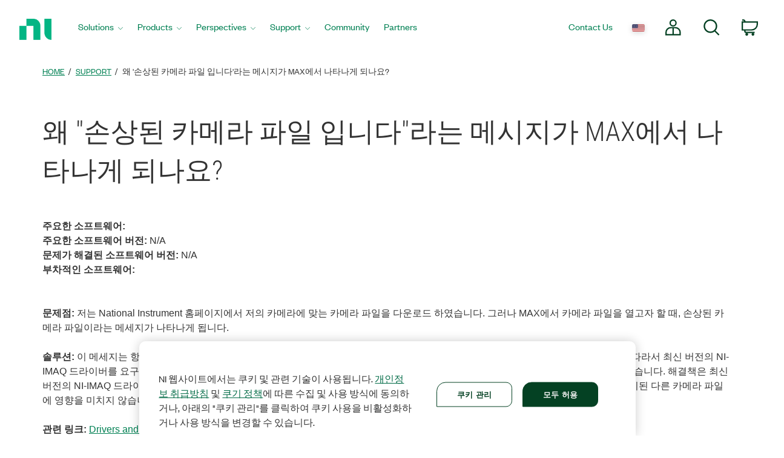

--- FILE ---
content_type: application/x-javascript;charset=utf-8
request_url: https://smetrics.ni.com/id?d_visid_ver=5.5.0&d_fieldgroup=A&mcorgid=B3902DB45388D9620A490D4C%40AdobeOrg&mid=57410575949685553451698400855059979520&ts=1768376501490
body_size: -44
content:
{"mid":"57410575949685553451698400855059979520"}